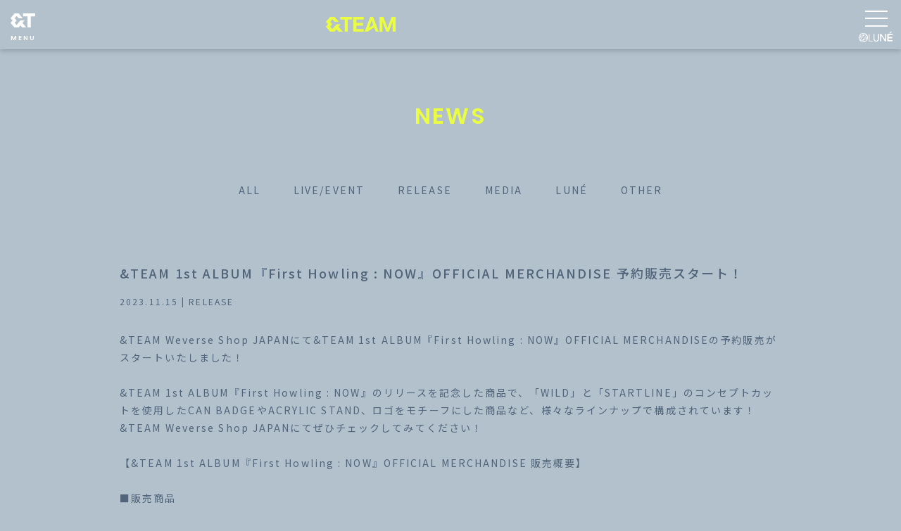

--- FILE ---
content_type: text/html; charset=UTF-8
request_url: https://www.andteam-official.jp/posts/news/dihuoy
body_size: 6928
content:
<!DOCTYPE html>
<html lang="ja">
    <head>
                <meta charset="utf-8">
<meta name="format-detection" content="telephone=no">
<meta http-equiv="X-UA-Compatible" content="IE=edge">
<meta name="viewport" content="width=device-width, user-scalable=no, initial-scale=1, maximum-scale=1">

        <title>
                NEWS
                            |
                        &amp;TEAM OFFICIAL SITE        </title>

        <meta name="Keywords" content="&amp;TEAM,&amp;AUDITION,EJ,FUMA,K,NICHOLAS,YUMA,JO,HARUA,TAKI,MAKI" />
        <meta name="description" content="「&amp;TEAM」のオフィシャルサイトです。" />
        <meta name="author" content="PERFECT">

                        <meta name="twitter:card" content="summary_large_image" />
        <meta property="og:type" content="website" />
        <meta property="og:image" content="https://s3-ap-northeast-1.amazonaws.com/pf-web/fanclubs/150/assets/231/images/ogp.png">
        <meta property="og:url" content="https://www.andteam-official.jp"/>
        <meta property="og:site_name" content="&amp;TEAM OFFICIAL SITE"/>
        <meta property="og:title" content="&amp;TEAM OFFICIAL SITE"/>
        <meta property="og:description" content="「&amp;TEAM」のオフィシャルサイトです。"/>
 
        <link rel="apple-touch-icon" href="https://s3-ap-northeast-1.amazonaws.com/pf-web/fanclubs/150/assets/231/images/apple-touch-icon.png">
        <link rel="apple-touch-icon-precomposed" href="https://s3-ap-northeast-1.amazonaws.com/pf-web/fanclubs/150/assets/231/images/apple-touch-icon.png">
        <meta name="apple-mobile-web-app-title" content="&amp;TEAM OFFICIAL SITE" />

        <!--// favicon //-->
        <link rel="shortcut icon" href="https://s3-ap-northeast-1.amazonaws.com/pf-web/fanclubs/150/assets/231/images/icon.ico" >
        
                <link rel="stylesheet" href="/assets/css/bootstrap.min.css?20260115141539">
<link rel="stylesheet" href="/assets/css/font-awesome.min.css?20260115141539">
<link rel="stylesheet" href="/assets/css/base.css?20260115141539">
    <link rel="stylesheet" href="https://s3-ap-northeast-1.amazonaws.com/pf-web/fanclubs/150/assets/231/css/style.css">
    <link rel="stylesheet" href="https://s3-ap-northeast-1.amazonaws.com/pf-web/fanclubs/150/assets/231/css/dark/info.css?20240214102629">
    <link rel="stylesheet" href="https://s3-ap-northeast-1.amazonaws.com/pf-web/fanclubs/150/assets/231/css/dark/pages.css?20240906110122">
    <link rel="stylesheet" href="https://s3-ap-northeast-1.amazonaws.com/pf-web/fanclubs/150/assets/231/css/dark/post_type-a.css?20250528161852">
    <link rel="stylesheet" href="https://s3-ap-northeast-1.amazonaws.com/pf-web/fanclubs/150/assets/231/css/dark/style.css?20250530145958">
    <link rel="stylesheet" href="https://s3-ap-northeast-1.amazonaws.com/pf-web/fanclubs/150/assets/231/css/color.css?20251013182308">
<link rel="preconnect" href="https://fonts.googleapis.com">
<link rel="preconnect" href="https://fonts.gstatic.com" crossorigin>
<link href="https://fonts.googleapis.com/css2?family=Noto+Sans+JP:wght@400;500&family=Poppins:wght@600;700&display=swap" rel="stylesheet">


                <style>
.post-body-detail .post-content img {
max-width: 100%!important;
}
.word-break {
    overflow-wrap: break-word;
}
</style>

        
<!-- Google tag (gtag.js) -->
<script async src="https://www.googletagmanager.com/gtag/js?id=G-ETENR6Q18W"></script>
<script>
  window.dataLayer = window.dataLayer || [];
  function gtag(){dataLayer.push(arguments);}
  gtag('js', new Date());

  gtag('config', 'G-ETENR6Q18W');
</script>

    </head>

                    <body class="d-flex flex-column bg-main font-base">
                        <svg xmlns="http://www.w3.org/2000/svg" aria-hidden="true" focusable="false" role="img" aria-label="&amp;TEAM" class="d-none">
	<symbol id="logo" viewBox="0 0 1288.98 274.6">
		<polygon class="cls-1" points="268.51 49.25 348.7 49.25 348.7 274.6 403.43 274.6 403.43 49.25 484 49.25 484 0 268.51 0 268.51 49.25"/><polygon class="cls-1" points="508.58 274.6 700.04 274.6 700.04 225.35 563.31 225.35 563.31 161.92 685.54 161.92 685.54 112.67 563.31 112.67 563.31 49.25 699.27 49.25 699.27 49.96 700.04 49.96 700.04 0 508.58 0 508.58 274.6"/><path class="cls-1" d="M818.95,0l-102.56,274.6h54.54l119.85-80.42,31.11,80.42h54.54L873.87,0h-54.92Zm27.46,69.41l28.13,82.71-76.18,52.18,48.05-134.9Z"/><polygon class="cls-1" points="1215.37 0 1139.85 206.33 1064.34 0 991.5 0 991.5 274.6 1046.22 274.6 1046.22 89.1 1116.7 274.6 1163.01 274.6 1234.25 86.37 1234.25 274.6 1288.98 274.6 1288.98 0 1215.37 0"/><polygon class="cls-1" points="274.49 137.3 196.03 137.3 117.98 226.69 79.02 182.43 117.69 137.3 78.85 91.99 119.9 46.4 160.13 91.53 237.49 91.53 159.03 0 80.81 0 0 91.53 39.23 137.3 0 183.07 79.24 274.6 157.31 274.6 195.18 229.96 236.15 274.6 313.83 274.6 234.33 184.15 274.49 137.3"/>
	</symbol>
</svg>

<header class="navbar navbar-expand-custom bg-main fixed-top">

	
        <h1 class="navbar-brand p-2 brand-logo">
        <a href="/" class="text-base">
            <svg width="165" height="35" class="logo" aria-label="&amp;TEAM"><use xlink:href="#logo"></use></svg>
        </a>
    </h1>

    <div id="navbarNavAltMarkup" class="collapse navbar-collapse justify-content-end mx-3">
        <div class="navbar-nav text-left text-base font-accent">
            <div class="nav-item nav-link">
                <span class="jpn_contents"><a href="/posts/news">NEWS</a></span>
                <span class="eng_contents"><a href="/posts/newsen">NEWS</a></span>
            </div>
            <div class="nav-item nav-link"><a href="/pages/profile">PROFILE</a></div>
            <div class="nav-item nav-link">
                <span class="jpn_contents"><a href="/posts/schedule">SCHEDULE</a></span>
                <span class="eng_contents"><a href="/posts/scheduleen">SCHEDULE</a></span>
            </div>
            <div class="nav-item nav-link">
                <span class="jpn_contents"><a href="/posts/discography">DISCOGRAPHY</a></span>
                <span class="eng_contents"><a href="/posts/discographyen">DISCOGRAPHY</a></span>
            </div>
            <div class="nav-item nav-link"><a  href="https://weverse.onelink.me/qt3S/78pyi6rl" target="_blank">STORE<i class="fa fa-external-link fa-fw" aria-hidden="true"></i></a></div>
            <div class="nav-item nav-link" style="padding-top: 1px;"><a  href="/posts/call" style="font-size: 19px;">応援方法</a></div>

        </div>
    </div>


        <a href="/pages/faq" class="d-none d-custom-inline btn btn-sm btn-outline-light ml-auto mr-2">
            <span class="jpn_contents">よくある質問</span>
            <span class="eng_contents">FAQ</span>
        </a>


<!-- OFFICIAL -->
	<div id="official">
        
        <div class="official_btn">
            <div class="ofs_btn"><img src="https://s3-ap-northeast-1.amazonaws.com/pf-web/fanclubs/150/assets/231/images/ofc_logo.svg"></div>
            <div class="ofs_btn2"><img src="https://s3-ap-northeast-1.amazonaws.com/pf-web/fanclubs/150/assets/231/images/close.svg"></div>
            <div class="menu">MENU</div>
        </div>
		<h1><a href="/"><svg width="110" height="23" class="logo_ofs" aria-label="&amp;TEAM"><use xlink:href="#logo"></use></svg></a></h1>
        <nav class="menuarea">
        	<ul class="ofs_menu">
                <li>
                    <span class="jpn_contents"><a href="/posts/news">NEWS</a></span>
                    <span class="eng_contents"><a href="/posts/newsen">NEWS</a></span>
                </li>
                <li><a href="/pages/profile">PROFILE</a></li>
                <li>
                    <span class="jpn_contents"><a href="/posts/schedule">SCHEDULE</a></span>
                    <span class="eng_contents"><a href="/posts/scheduleen">SCHEDULE</a></span>
                </li>
                <li>
                    <span class="jpn_contents"><a href="/posts/discography">DISCOGRAPHY</a></span>
                    <span class="eng_contents"><a href="/posts/discographyen">DISCOGRAPH</a></span>
                </li>
                <li><a  href="https://weverse.onelink.me/qt3S/78pyi6rl" target="_blank">STORE<i class="fa fa-external-link fa-fw" aria-hidden="true"></i></a></li>
                <li><a  href="/posts/call" style="font-size: 19px;">応援方法</a></li>
            </ul>
			<div class="btn_menu">
				<ul>
					<li><a href="/pages/faq">よくある質問</a></li>
				</ul>
			</div>
        </nav>
    </div>
<!-- OFFICIAL -->


<div id="sp-lang" class="langmenu d-inline d-custom-none">
<select class="js-multi-language font-accent">
    <option value="jpn">JPN</option>
    <option value="eng">ENG</option>
</select>
</div>

<div id="pc-lang" class="langmenu d-none d-custom-inline">
<select class="js-multi-language font-accent">
    <option value="jpn">JPN</option>
    <option value="eng">ENG</option>
</select>
</div>


<!-- LUNÉ -->
    <div id="lune">
        <!-- LUNÉ -->
        <div id="lune_nav">
        	<div class="lune_btn">
                <div class="hamburger">
                    <span></span>
                    <span></span>
                    <span></span>
                </div>
            <div class="menu"><img src="https://s3-ap-northeast-1.amazonaws.com/pf-web/fanclubs/150/assets/231/images/sym-lune.svg" alt="&amp;TEAM OFFICIAL FANCLUB LUNÉ MEMBERSHIP"></div>
            </div>
            
            <nav class="menuarea">
            	<div class="menu_inner">
            	<div class="lune_menu">
                    <div class="logo"><img class="w-100" src="https://s3-ap-northeast-1.amazonaws.com/pf-web/fanclubs/150/assets/231/images/sym-name1.svg?20251013180002" alt="&amp;TEAM OFFICIAL FANCLUB LUNÉ MEMBERSHIP"></div>
                    <ul>
                        <li><a href="/posts/from_andteam">FROM &amp;TEAM</a></li>
                        <li><a href="/posts/letter">LETTER</a></li>
                        <li><a href="/posts/lune">LUNÉ</a></li>
                        <li><a href="/posts/movie">MOVIE</a></li>
                        <li><a href="/posts/photo">PHOTO</a></li>
                        <li><a href="/pages/magazine">MAGAZINE</a></li>
                        <li><a href="/posts/ticket">TICKET</a></li>
                    </ul>
                </div>
                <div class="btn_menu">
                    <ul>
                                                <li><a href="https://go.weverse.io/qt3S/k0rkfid8" target="_blank" rel="noopener">会員登録</a></li>
                        <li><a href="/weverse/login">ログイン</a></li>
                                            </ul>
                </div>
                </div>
            </nav>
        </div>
        <!-- LUNÉ -->
    
    </div>
<!-- LUNÉ -->

</header>
                                <div class="container mt-5 mb-auto pt-5">
                                                                <div class="mb-5 pb-5">
                        <h2 class="pb-4 text-center font-accent">NEWS</h2>

        <div class="category-list-type_a">
            <ul class="mb-5 list-inline text-center category-list">
        <li class="list-inline-item category-all">
            <a href="/posts/news">すべて</a>
        </li>
                    <li class="list-inline-item category-liveevent">
                                    <a href="/posts/news?category=LIVE/EVENT">
                        LIVE/EVENT
                    </a>
                            </li>
                    <li class="list-inline-item category-release">
                                    <a href="/posts/news?category=RELEASE">
                        RELEASE
                    </a>
                            </li>
                    <li class="list-inline-item category-media">
                                    <a href="/posts/news?category=MEDIA">
                        MEDIA
                    </a>
                            </li>
                    <li class="list-inline-item category-lune">
                                    <a href="/posts/news?category=LUNÉ">
                        LUNÉ
                    </a>
                            </li>
                    <li class="list-inline-item category-other">
                                    <a href="/posts/news?category=OTHER">
                        OTHER
                    </a>
                            </li>
            </ul>
    </div>

        <div class="post-body-detail post-detail-type_a my-5 pb-5">
            <h4 class="post-title">&amp;TEAM 1st ALBUM『First Howling : NOW』OFFICIAL MERCHANDISE 予約販売スタート！</h4>
        <div class="post-option">
                <span class="post-date"><span class="post-date-year">2023</span><span class="post-date-separator1">.</span><span class="post-date-month">11</span><span class="post-date-separator2">.</span><span class="post-date-day">15</span></span> |             <ul class="d-inline-flex list-inline post-category-list">
                            <li class="list-inline-item post-category-release">
                    RELEASE
                </li>
                    </ul>
            </div>
            <div class="post-lead clearfix"></div>
        <div class="movie mt-2 mb-4"></div>
        <div class="word-break">
                <div class="post-content clearfix"><p>&amp;TEAM Weverse Shop JAPANにて&amp;TEAM 1st ALBUM『First Howling : NOW』OFFICIAL MERCHANDISEの予約販売がスタートいたしました！</p><p><br></p><p>&amp;TEAM 1st ALBUM『First Howling : NOW』のリリースを記念した商品で、「WILD」と「STARTLINE」のコンセプトカットを使用したCAN BADGEやACRYLIC STAND、ロゴをモチーフにした商品など、様々なラインナップで構成されています！</p><p>&amp;TEAM Weverse Shop JAPANにてぜひチェックしてみてください！</p><p><br></p><p>【&amp;TEAM 1st ALBUM『First Howling : NOW』OFFICIAL MERCHANDISE 販売概要】</p><p><br></p><p>■販売商品</p><p>・ PHOTO CARD</p><p>・ PHOTO CARD 10SET</p><p>・ CAN BADGE</p><p>・ PHOTO KEYRING</p><p>・ ACRYLIC STAND(EJ/FUMA/K/NICHOLAS/YUMA/JO/HARUA/TAKI/MAKI)</p><p>・ PHOTO CARD BINDER(WILD/STARTLINE)</p><p>・ TYVEK POUCH</p><p>・ LOGO TAG BROOCH</p><p>・ PHONE TAB &amp; STRAP SET(WILD/STARTLINE)</p><p><br></p><p>■購入数制限</p><p>お一人様1会計につき、各商品3個まで</p><p>※PHOTO CARD、PHOTO CARD 10SET、PHOTO KEYRINGは10個までご購入いただけます。</p><p>※CAN BADGEは18個までご購入いただけます。</p><p>※1会計につき同時にご購入いただける最大購入個数は50個です。</p><p><br></p><p>■予約販売期間</p><p>2023年11月15日(水)12:00～12月4日(月)17:59</p><p>※商品は数に限りがございます。予約販売期間中であっても商品が上限数へ達し次第、販売を終了いたします。</p><p><br></p><p>■商品お届け日</p><p>2024年2月上旬より順次発送予定</p><p>※商品は上記日程より順次発送を予定しておりますが、ご注文状況によってさらにお時間をいただく可能性がございます。誠に恐れ入りますが、あらかじめご了承のうえご注文いただきますようお願い申し上げます。</p><p>※交通事情や天候状況、遠隔地や離島などお届け場所等により若干の遅れが生じる場合がございますので、あらかじめご了承ください。</p><p>※商品の発送は日本国内のみ対応可能です。</p><p><br></p><p>■予約販売サイト</p><p>&amp;TEAM Weverse Shop JAPAN</p><p><a href="https://weverseshop.onelink.me/BZSY/9kc85pat" target="_blank">https://weverseshop.onelink.me/BZSY/9kc85pat</a></p><p><br></p><p>[注意事項]</p><p>※コンビニ支払いの入金期限はご注文お手続き完了日より2日間です。</p><p>※ご注文完了後の商品のキャンセル、返品、お支払い方法の変更、商品の変更(数量も含む)は一切お受けできませんので、あらかじめご了承ください。</p><p>※郵便番号・住所等の誤字脱字が多く見られます。特に、住所は正確にご入力いただき、確認画面にて誤りがないか今一度ご確認ください。ご入力に不備がある場合、ご購入いただけない場合がございますので十分ご注意ください。</p><p><br></p><p>アクセスが集中した場合、画面の遷移に時間がかかることがございます。</p><p>何度もボタンを押下することによるご注文の重複が増加しておりますため、決済画面では以下の操作にご注意くださいますようお願いいたします。</p><p><br></p><p>【決済画面での注意事項】</p><p>・お支払いボタンは1回のみ押下してください。</p><p>・お支払いボタンの押下後は、戻るボタンは押下しないでください。</p><p>・決済画面でエラーが表示された際、再度ご注文いただく前にWeverse Shopの注文履歴をご確認ください。</p><p>・注文履歴がない場合のみ改めてご注文ください。</p><p><br></p><p>＜Weverse Shop JAPAN お問い合わせ窓口＞</p><p>★&amp;TEAM Weverse Shop JAPAN カスタマーセンター</p><p>お問い合わせフォーム：<a href="https://www.weverseshop.io/ja/help" target="_blank">https://www.weverseshop.io/ja/help</a></p><p>営業時間：10:00～17:00（土日祝日、年末年始を除く）</p><p>※お問い合わせ状況や内容によっては回答までにお時間をいただく場合がございます。</p></div>

                    
    <div class="mt-3" style="line-height:0px; height:20px;">
                        <div style="float:left;">
            <script>window.twttr = (function(d, s, id) {
              var js, fjs = d.getElementsByTagName(s)[0],
                t = window.twttr || {};
              if (d.getElementById(id)) return t;
              js = d.createElement(s);
              js.id = id;
              js.src = "https://platform.twitter.com/widgets.js";
              fjs.parentNode.insertBefore(js, fjs);

              t._e = [];
              t.ready = function(f) {
                t._e.push(f);
              };

              return t;
            }(document, "script", "twitter-wjs"));</script>
            <a class="twitter-share-button" href="https://twitter.com/intent/tweet?text=&amp;TEAM 1st ALBUM『First Howling : NOW』OFFICIAL MERCHANDISE 予約販売スタート！">Tweet</a>
        </div>

                        <div style="float:left; margin-left:10px;">
            <div id="fb-root"></div>
            <script>(function(d, s, id) {
            var js, fjs = d.getElementsByTagName(s)[0];
            if (d.getElementById(id)) return;
            js = d.createElement(s); js.id = id;
            js.src = "https://connect.facebook.net/ja_JP/sdk.js#xfbml=1&version=v3.0";
            fjs.parentNode.insertBefore(js, fjs);
            }(document, 'script', 'facebook-jssdk'));</script>
            <div class="fb-share-button" data-href="https://www.andteam-official.jp/posts/news/dihuoy" data-layout="button" data-size="small"><a target="_blank" href="https://www.facebook.com/sharer/sharer.php?u=https%3A%2F%2Fdevelopers.facebook.com%2Fdocs%2Fplugins%2F&amp;src=sdkpreparse" class="fb-xfbml-parse-ignore">シェア</a></div>
        </div>

                        <div style="float:left; margin-left:10px;">
            <div class="line-it-button" data-lang="ja" data-type="share-a" data-ver="3" data-url="https://www.andteam-official.jp/posts/news/dihuoy" data-color="default" data-size="small" data-count="false" style="display: none;"></div>
            <script src="https://www.line-website.com/social-plugins/js/thirdparty/loader.min.js" async="async" defer="defer"></script>
        </div>

        <div style="clear:both"></div>
    </div>
            </div>
    </div>

            <a href="/posts/news"
        class="btn btn-main btn-lg btn-block mb-5">
        一覧へ戻る
    </a>
                </div>
            </div>
        
                        <footer>
<div class="container">
    
	<ul class="jpn_contents">
		<li><a href="/pages/sitepolicy">サイトポリシー</a></li>
		<li><a href="/pages/privacypolicy">プライバシーポリシー</a></li>
	</ul>
    
  	<ul class="eng_contents">
		<li><a href="/pages/sitepolicy">Site Policy</a></li>
		<li><a href="/pages/privacypolicy">Privacy Policy</a></li>
	</ul>
    
	<div class="copy">© YX LABELS. All Rights Reserved.<br>Powered by ROM SHARING</div>
    
</div>
</footer>
                    <script src="/assets/js/jquery-3.4.1.min.js"></script>
<script src="/assets/js/popper.min.js?20260115141539"></script>
<script src="/assets/js/bootstrap.min.js?20260115141539"></script>
<script id="baseJS" src="/assets/js/base.js?20260115141539" data-postal-code-url="https://s3-ap-northeast-1.amazonaws.com/pf-public-prod/postal-code/"></script>
<script>
var fc = fc || {
    theme: {
        assetUrl: "https://s3-ap-northeast-1.amazonaws.com/pf-web/fanclubs/150/assets/231/"
    },
    user: {
        profiles: {},
        plan: { code: "" },
        memberNumber: ""
    }
};
</script>
<script src="https://s3-ap-northeast-1.amazonaws.com/pf-web/fanclubs/150/assets/231/js/main.js?20240418100003"></script>
<script>
if ($('#ageVerification').length) {
    $(function(){
        $('.js-next-button').on('click', function() {
            var checkprop = $('#ageVerification').prop('checked');
            if (checkprop) {
                $('#ageVerification').removeClass('is-invalid');
            } else {
                $('#ageVerification').addClass('is-invalid');
                return false;
            }
        });
        $('input').keypress(function(e) {
            if (e.which === 13) {
                $('.js-next-button').click();
                return false;
            }
        })
    });
}
</script>
                <script>
$(function () {
    const substr = ["すべて"];
  const newstr = ["ALL"];
  document.querySelectorAll('ul.category-list a ,ul.category-list span').forEach((p, index) => {
    Array.from(p.childNodes).filter(node => node.nodeType === Node.TEXT_NODE).forEach(text => {
      let value = text.nodeValue;
      for (let i = 0; i < substr.length; i++) {
        value = value.replace(new RegExp(substr[i], 'g'), newstr[i]);
      }
      text.nodeValue = value;
    });
  });
});
</script>

                <script src="https://s3-ap-northeast-1.amazonaws.com/pf-web/fanclubs/150/assets/231/js/andteam-multi-language.js?v1"></script>
    </body>
</html>

--- FILE ---
content_type: text/css
request_url: https://s3-ap-northeast-1.amazonaws.com/pf-web/fanclubs/150/assets/231/css/dark/pages.css?20240906110122
body_size: 4124
content:
/*---------------------------------------------
  PROFILE/BIOGRAPHY
---------------------------------------------*/


/**** biography ****/

#profile .biography {
	margin-bottom:128px;
}

#profile .biography dl {
	overflow:hidden;
	clear:both;
}


@media screen and (max-width: 767px) {

#profile .biography dt {
	margin-bottom:32px;
}

}



/**** profile ****/

#profile .profile li {
	margin-bottom:64px;
}

#profile .profile dl {
	overflow:hidden;
	clear:both;
}

@media screen and (max-width: 767px) {

#profile .profile dt {
	margin:0 auto 32px;
	max-width:450px;
}

#profile .profile dd .name {
	font-size:16px;
	margin-bottom:32px;
}

#profile .profile dd .name .font-accent {
	font-size:42px;
	display:block;
	line-height:1;
	margin-bottom:8px;
}

}


/*------------------
  TYPE-A
------------------*/

#profile.profile-a .main {
	margin-bottom:64px;
}

/**** biography ****/

#profile.profile-a .biography dl {
	position:relative;
}

@media screen and (min-width: 768px) {

#profile.profile-a .biography dt {
	position:absolute;
	top:50%;
	left:0;
	transform:translateY(-50%);
	width:48%;
}

#profile.profile-a .biography dd {
	width:48%;
	float:right;
}

}


/**** profile ****/

@media screen and (min-width: 768px) {
	
#profile.profile-a .profile dt {
	width:35%;
}

#profile.profile-a .profile dd {
	width:60%;
}

#profile.profile-a .profile li:nth-child(odd) dt, #profile.profile-a .profile li:nth-child(even) dd {
	float:left;
}

#profile.profile-a .profile li:nth-child(even) dt, #profile.profile-a .profile li:nth-child(odd) dd {
	float:right;
}

#profile.profile-a .profile dd .name {
	font-size:20px;
	margin-bottom:32px;
}

#profile.profile-a .profile dd .name .font-accent {
	font-size:56px;
	display:block;
	line-height:1;
	margin-bottom:16px;
}

#profile.profile-a .profile li:nth-child(odd) .name {
	text-align:right;
}

#profile.profile-a .profile li:nth-child(even) .name {
	text-align:left;
}

}


/*------------------
  TYPE-B
------------------*/

/**** biography ****/

#profile.profile-b .biography dt {
	width:50%;
	margin: 32px auto;
}


@media screen and (max-width: 767px) {

#profile.profile-b .biography dt {
	width:80%;
}

}


/**** profile ****/

@media screen and (min-width: 768px) {
	
#profile.profile-b .profile dt {
	width:35%;
	float: left;
}

#profile.profile-b .profile dd {
	width:60%;
	float: right;
}

#profile.profile-b .profile dd .name {
	font-size:20px;
	margin-bottom:32px;
}

#profile.profile-b .profile dd .name .font-accent {
	font-size:56px;
	display:block;
	line-height:1;
	margin-bottom:16px;
}

}


/*------------------
  TYPE-C
------------------*/

/**** biography ****/

#profile.profile-c .biography dt {
	width:50%;
	margin: 32px auto;
}

#profile.profile-c .profile dd .name .font-accent {
	font-size:40px;
	display:block;
	line-height:1;
}

@media screen and (max-width: 767px) {

#profile.profile-c .biography dt {
	width:80%;
}

}

/**** profile ****/


@media screen and (max-width: 1080px){
#profile.profile-c .profile dd .name .font-accent {
	font-size:29px;
	display:block;
	line-height:1;
}
}

@media screen and (min-width: 768px) {
	
#profile.profile-c .profile ul {
	overflow: hidden;
	clear: both;
}
	
#profile.profile-c .profile li {
	width: 47.5%;
	float: left;
}

#profile.profile-c .profile li:nth-child(2n+1) {
    margin-right: 5%;
}
	
#profile.profile-c .profile dt {
	width:45%;
	float: left;
}

#profile.profile-c .profile dd {
	width:50%;
	float: right;
}

#profile.profile-c .profile dd .name {
	font-size:20px;
	margin-bottom:16px;
}

}


.join-btn li a{
width:auto;
border: 1px solid #fff;
    display: block;
    text-align: center;
    padding: 20px 0px;
    font-size: 1.2rem;
    color: #fff;
}

.join-btn li a:hover{
background:#fff;
color:#000;
}
@media screen and (max-width: 767px) {
.join-btn li a{
background:#fff;
color:#000;
font-size:1rem;
}
}

--- FILE ---
content_type: text/css
request_url: https://s3-ap-northeast-1.amazonaws.com/pf-web/fanclubs/150/assets/231/css/dark/post_type-a.css?20250528161852
body_size: 24293
content:
/*----------------------------------------------------------
  初期設定
----------------------------------------------------------*/

/*------------------------
  CATEGORY
------------------------*/

/***** link color *****/

.category-list a {
	color:#eceff1;
}


/*------------------------
  POST ITEM LIST
------------------------*/

/***** link color *****/

.post-item a {
	color:#eceff1;
}


/***** post option *****/

.post-item .post-option, .post-item .post-date, .post-item .post-category-list {
	color:#9E9E9E;
}


/*------------------------
  POST DETAIL
------------------------*/

/***** post option *****/

.post-body-detail .post-option, .post-body-detail .post-date, .post-body-detail .post-category-list {
	color:#9E9E9E;
	font-size: 12px;
}

/*----------------------------------------------------------
  画像保存禁止
----------------------------------------------------------*/

.image-guard img {
	pointer-events: none;
	-webkit-touch-callout: none;
	-webkit-user-select: none;
	-moz-touch-callout: none;
	-moz-user-select: none;
	touch-callout: none;
	user-select: none;
}



/*----------------------------------------------------------
  CATEGORY
----------------------------------------------------------*/

.category-list a {
	text-decoration:none;
}

/*------------------------
  TYPE-A
------------------------*/

.category-list-type_a span {
	color:#eceff1;
	border: solid 1px #eceff1;
	padding: 5px 1.5em;
	margin: 5px 1em;
	border-radius: 3rem;
}

.category-list-type_a a {
	margin: 5px 1.5em;
	-webkit-transition:.3s ease;
	transition:.3s ease;
}

.category-list-type_a a:hover {
	opacity:0.8;
	text-decoration:none !important;
}

.category-list-type_a li.list-inline-item {
	margin: 0 0 1em !important;
}



@media screen and (max-width: 767px) {
	
.category-list-type_a ul {
	overflow:hidden;
	clear:both;
}
	
.category-list-type_a li.list-inline-item {
	width:33.3%;
	float:left;
	text-align:center;
	background:#424242;
	border:solid 1px #212121;
	padding: 5px 0;
	margin: 0 !important;
	font-size: 14px;
}
	
.category-list-type_a li a {
	color:#9E9E9E;
	margin: 0 auto;
}

.category-list-type_a li span {
	color:#E0E0E0;
	background: none;
	padding: 0;
	margin: 0;
	border-radius: none;
	border: none;
}

}

@media screen and (max-width: 575px) {
	
.category-list-type_a li.list-inline-item {
	font-size: 3vw;
}
}


/*------------------------
  TYPE-B
------------------------*/

.category-list-type_b span {
	color:#BDBDBD;
	background: #616161;
	padding: 5px 1.5em;
	border-radius: 3rem;
}

.category-list-type_b a {
	color:#757575;
	background: #424242;
	padding: 5px 1.5em;
	border-radius: 3rem;
	text-decoration:none;
	-webkit-transition:.3s ease;
	transition:.3s ease;
}

.category-list-type_b a:hover {
	color:#BDBDBD;
	background: #616161;
}

.category-list-type_b a:hover {
	text-decoration:none !important;
}

.category-list-type_b li.list-inline-item {
	margin: 0 0.5em 1.5em !important;
}



@media screen and (max-width: 767px) {
	
.category-list-type_b ul {
	overflow:hidden;
	clear:both;
}
	
.category-list-type_b li.list-inline-item {
	width:33.3%;
	float:left;
	text-align:center;
	background:#424242;
	border:solid 1px #212121;
	padding: 5px 0;
	margin: 0 !important;
	font-size: 14px;
}
	
.category-list-type_b li a {
	color:#9E9E9E;
	margin: 0 auto;
	background: none;
}
	
.category-list-type_b li a:hover {
opacity: 0.8;
background: none;
}

.category-list-type_b li span {
	color:#E0E0E0;
	background: none;
	padding: 0;
	margin: 0;
	border-radius: none;
	border: none;
}

}

@media screen and (max-width: 575px) {
	
.category-list-type_b li.list-inline-item {
	font-size: 3vw;
}
}



/*------------------------
  TYPE-C
------------------------*/

.category-list-type_c li {
	margin:0 1.5em .5em !important;
}

.category-list-type_c li span {
	color: #9E9E9E;
	padding-bottom: 2px;
	position:relative;
}

.category-list-type_c li span::after {
	content: '';
	position: absolute;
	bottom: 0;
	left: 0;
	width: 100%;
	height: 2px;
	background-color: #9E9E9E;
	-webkit-transition: all .3s ease;
	transition: all .3s ease;
}

.category-list-type_c li a {
	position:relative;
	display:inline-block;
	-webkit-transition:.3s ease;
	transition:.3s ease;
}

.category-list-type_c li a:hover {
	color: #9E9E9E;
}

.category-list-type_c li a::after {
	content: '';
	position: absolute;
	bottom: 0;
	left: 0;
	width: 100%;
	height: 2px;
	-webkit-transform: scaleX(0);
	-ms-transform: scaleX(0);
	transform: scaleX(0);
	background-color: #9E9E9E;
	-webkit-transition: all .3s ease;
	transition: all .3s ease;
}

.category-list-type_c li a:hover::after {
	-webkit-transform: scaleX(1);
	-ms-transform: scaleX(1);
	transform: scaleX(1);
}


@media screen and (max-width: 767px) {
	
.category-list-type_c ul {
	overflow:hidden;
	clear:both;
}
	
.category-list-type_c li.list-inline-item {
	width:33.3%;
	float:left;
	text-align:center;
	background:#424242;
	border:solid 1px #212121;
	padding: 5px 0;
	margin: 0 !important;
	font-size: 14px;
}
	
.category-list-type_c li a {
	color:#9E9E9E;
	margin: 0 auto;
	padding-bottom: 0;
}

.category-list-type_c li span {
	color:#E0E0E0;
	background: none;
	padding: 0;
	margin: 0;
	border-radius: none;
	border: none;
}

.category-list-type_c li span::after, .category-list-type_c li a::after {
display: none;
}

}

@media screen and (max-width: 575px) {
	
.category-list-type_c li.list-inline-item {
	font-size: 3vw;
}
}




/*----------------------------------------------------------
  POST ITEM
----------------------------------------------------------*/

.post-item a {
	display:block;
	text-decoration:none;
	-webkit-transition:.3s ease;
	transition:.3s ease;
}

.post-item .post-eyecatch {
	height:0;
	overflow: hidden;
    position: relative;
	border-radius: 3px !important;
	box-shadow: 0 3px 6px rgba(0,0,0,0.16);
}

/***** 天地左右真中 *****/
.post-item .post-eyecatch img {
    width: 100%;
    position: absolute;
    top: 50%;
    left: 50%;
    -webkit-transform: translate(-50%, -50%);
    transform: translate(-50%, -50%);
    object-fit: cover;
    object-position: top;
    max-width: none;
    max-height: none;
    min-width: 100%;
    min-height: 100%;
}

/***** 上揃え *****/
/*.post-item .post-eyecatch img {
    width: 100%;
    position: absolute;
    top: 0;
    left: 50%;
    -webkit-transform: translate(-50%, 0);
    transform: translate(-50%, 0);
    object-fit: cover;
    object-position: top;
    max-width: none;
    max-height: none;
    min-width: 100%;
    min-height: 100%;
}*/


.post-item .date-category-separator {
display: none;
}

.post-item .post-category-list {
margin-left: 1em;
}





/*---------------------------------------------
  POST ITEM TYPE-A
---------------------------------------------*/

/*------------------------
  TYPE-A1
------------------------*/

.post-item-type_a1 {
	border-bottom:solid 1px #424242;
}

.post-item-type_a1 a {
	-webkit-transition: all .3s ease;
	transition: all .3s ease;
}

.post-item-type_a1 a:hover {
	opacity:0.8;
}

.post-item-type_a1 .post-body {
	padding:32px 0px !important;
}

.post-item-type_a1 .post-title {
	font-size: 16px;
	line-height:1.5;
}

.post-item-type_a1 .post-option {
	padding-bottom:0px !important;
}

.post-item-type_a1 .post-option ul {
	margin-bottom:0;
}

.post-item-type_a1 .post-lead {
	margin-top:16px;
}

@media screen and (max-width:750px){

/*文字数制限*/
/*.post-item-type_a1 .post-lead {
  white-space: nowrap;
  text-overflow: ellipsis;
  overflow: hidden;
}*/

}

/*------------------------
  TYPE-A2
------------------------*/

.post-item-type_a2 {
	background:#222222;
	margin-bottom:20px;
	-webkit-transition: all .3s ease;
	transition: all .3s ease;
}
.post-item-type_a2:hover {
background:#111111;
}
.post-item-type_a2 a {
	-webkit-transition: all .3s ease;
	transition: all .3s ease;
}


.post-item-type_a2 .post-body {
	padding:40px !important;
}

.post-item-type_a2 .post-title {
	font-size: 1.2rem;
	line-height:1.5;
}

.post-item-type_a2 .post-option {
	font-size:90%;
	color:#999;
}

.post-item-type_a2 .post-option ul {
	margin-bottom:0;
}

@media screen and (max-width:750px){

.post-item-type_a2 .post-body {
	padding:30px 15px !important;
}

.post-item-type_a2 .post-title {
	font-size: 1rem;
}

.post-item-type_a2 .post-lead {
	font-size: 95%;
}

}


/*---------------------------------------------
  POST ITEM TYPE-B
---------------------------------------------*/

/*------------------------
  TYPE-B1
------------------------*/

.post-item-type_b1 {
	margin-bottom:64px;
}

.post-item-type_b1 a:hover {
	opacity:0.8;
}

.post-item-type_b1 .d-md-flex {
	padding:0 !important;
}

.post-item-type_b1 .post-eyecatch {
    width: 30%;
    padding-top: 16.9%;
}

.post-item-type_b1 .post-body {
    width: 70% !important;
	padding:0 0 0 24px !important;
}

.post-item-type_b1 .post-title {
	font-size: 16px;
	line-height:1.5;
}

.post-item-type_b1 .post-option {
	padding-bottom:16px !important;
}

.post-item-type_b1 .post-option ul {
	margin-bottom:0;
}


@media screen and (max-width:767px){

.post-item-type_b1 .post-eyecatch {
    width: 100%;
	height:auto;
    padding-top: 56.25%;
	margin-bottom:16px;
}

.post-item-type_b1 .post-body {
    width: auto !important;
	padding:0 0 0 0 !important;
}

}

/*------------------------
  TYPE-B2
------------------------*/

.post-item-type_b2 {
	margin-bottom:20px;
    background: #222222;
}

.post-item-type_b2 a:hover {
	opacity:0.8;
}

.post-item-type_b2 .d-md-flex {
	/*padding:0 !important;*/
}

.post-item-type_b2 .post-eyecatch {
    width: 20%;
    padding-top: 20%;
}

.post-item-type_b2 .post-body {
    width: 70% !important;
	padding:0 0 0 24px !important;
}

.post-item-type_b2 .post-title {
	font-size: 16px;
	line-height:1.5;
}

.post-item-type_b2 .post-option {
	padding-bottom:16px !important;
}

.post-item-type_b2 .post-option ul {
	margin-bottom:0;
}


@media screen and (max-width:767px){

.post-item-type_b2 .post-eyecatch {
    width: 20%;
	height:auto;
    padding-top: 20%;
	margin-bottom:16px;
}

.post-item-type_b2 .d-md-flex{
display:flex !important;
}
}



/*---------------------------------------------
  POST ITEM TYPE-C
---------------------------------------------*/

/*------------------------
  TYPE-C1
------------------------*/

.post-item-type_c1 a:hover {
	opacity:0.8;
}

.post-item-type_c1 .post-eyecatch {
	padding-top: 56.25%;
	width:100%;
}

.post-item-type_c1 .post-title {
margin: 16px 0 8px !important;
}

.post-item-type_c1 .post-date {
margin-bottom: 0;
}

.post-item-type_c1 .post-date, .post-item-type_c1 .post-category-list {
display: inline-block;
}

/*------------------------
  TYPE-C2
------------------------*/
.post-item-type_c2{
background: #222;
    padding: 15px;
}
.post-item-type_c2 a:hover {
	opacity:0.8;
}

.post-item-type_c2 .post-eyecatch {
	padding-top: 56.25%;
	width:100%;
border-radius: 0px !important;
}

.post-item-type_c2 .post-title {
margin: 16px 0 8px !important;
}

.post-item-type_c2 .post-date {
margin-bottom: 0;
}

.post-item-type_c2 .post-date, .post-item-type_c2 .post-category-list {
display: inline-block;
}




/*------------------------
  TYPE-C3
------------------------*/

.post-item-type_c3_row {
	margin:0;
}

.post-item-type_c3_row .col-6, .post-item-type_c3_row .col-md-3 {
	padding:0;
}

.post-item-type_c3 .p-3 {
	padding:0 !important;
}

.post-item-type_c3 .post-title {
	font-size:14px;
	line-height:1.8 !important;
	margin-bottom:1.5em;
}

.post-item-type_c3 .post-option {
	padding:0 !important;
	color:#fff;
}

.post-item-type_c3 .post-option span {
	display:block;
}

.post-item-type_c3 .post-option .date-category-separator {
	display:none;
}

.post-item-type_c3 .post-option ul.post-category-list {
	display:block !important;
	color:#fff;
	margin-left: 0;
}

.post-item-type_c3 .post-option ul.post-category-list li {
	border:solid 1px #fff;
	border-radius:3rem;
	padding:0px 1em;
}

.post-item-type_c3 .post-lead p {
	margin-bottom:0;
}

.post-item-type_c3 {
	position:relative;
}

.post-item-type_c3 a {
	color:#fff;
	-webkit-transition: all .3s ease;
	transition: all .3s ease;
}

.post-item-type_c3 .post-eyecatch {
	overflow: hidden;
	position: relative;
	width:100%;
	padding-top: 100%;
	border-radius:0 !important;
	box-shadow:none;
}

.post-item-type_c3 .post-eyecatch::before {
    content:"";
    display: block;
    height: 100%;
    position: absolute;
    top: 0;
    left: 0;
    width: 100%;
    z-index: 1;
    background-color: rgba(0, 0, 0, 0);
	-webkit-transition: all .3s ease;
	transition: all .3s ease;
}

.post-item-type_c3:hover .post-eyecatch::before {
    background-color: rgba(0, 0, 0, .6);
}

.post-item-type_c3 .post-body {
    width: 100% !important;
	padding:0px 10px !important;
	margin:0 !important;
	position:absolute;
	color:#fff;
	text-align:center;
    top: 50%;
    left: 50%;
    -webkit-transform: translate(-50%, -50%);
    transform: translate(-50%, -50%);
	z-index:999;
	-webkit-transition: all .3s ease;
	transition: all .3s ease;
	display:none;
}

.post-item-type_c3:hover .post-body {
	display:block;
}

.post-item-type_c3 .post-title, .post-item-type_c3 .post-option span, .post-item-type_c3 .post-option ul.post-category-list {
	margin-bottom:1.5em;
}

.post-item-type_c3 .post-option ul.post-category-list li {
	border:solid 1px #fff;
}


@media screen and (max-width:767px){

.post-item-type_c3 .post-body, .post-item-type_c3:hover .post-body {
	display:none !important;
}

/*.post-item-type_c3 .post-eyecatch {
    width: 35%;
    padding-top: 35%;
	margin-bottom:16px;
}

.post-item-type_c3 .d-md-flex {
	display: -ms-flexbox !important;
	display: flex !important;
}

.post-item-type_c3 .post-body {
    width: 65% !important;
	padding:0 0 0 .8rem !important;
}


.post-item-type_c3 .post-title, .post-item-type_c3 .post-option span, .post-item-type_c3 .post-option ul.post-category-list {
	margin-bottom:0.5em !important;
}

.post-item-type_c3 .post-option ul.post-category-list li {
	border:solid 1px #9E9E9E;
	font-size:12px;
}*/

}



/*---------------------------------------------
  POST ITEM TYPE-D
---------------------------------------------*/

/*------------------------
  TYPE-D1
------------------------*/

.post-item-type_d1 a:hover {
	opacity:0.8;
}

.post-item-type_d1 .post-eyecatch {
	width:100%;
	padding-top: 66.67%;
}

.post-item-type_d1 .post-title {
margin: 16px 0 8px !important;
}

.post-item-type_d1 .post-date {
margin-bottom: 0;
}



/*------------------------
  TYPE-D2
------------------------*/

.post-item-type_d2 a:hover {
	opacity:0.8;
}

.post-item-type_d2 .post-eyecatch {
	width:100%;
}
.post-item-type_d2 .post-eyecatch img {
	width:100%;
    max-width: inherit;
    max-height: inherit;
    min-width: inherit;
    min-height: inherit;
}

.post-item-type_d2 .post-title {
margin: 16px 0 8px !important;
}

.post-item-type_d2 .post-date {
margin-bottom: 0;
}



/*---------------------------------------------
  POST DETAIL
---------------------------------------------*/

.post-body-detail .post-title {
	font-size: 18px;
	line-height:1.5;
	margin-bottom:16px;
}

.post-body-detail .post-option {
	margin-bottom:32px;
}

.post-body-detail .post-option ul {
	margin-bottom:0;
}

.post-body-detail .post-lead {
	margin-bottom:16px;
}


/*------------------------
  image
------------------------*/

.post-body-detail .post-lead img, .post-body-detail .post-content img {
	width: auto !important;
	max-width: 80% !important;
	margin:0px auto;
	display:block;
}

@media screen and (max-width: 767px) {

.post-body-detail .post-lead img, .post-body-detail .post-content img {
	max-width: 100% !important;
}

}


/***** small *****/

.post-body-detail.image-small .post-lead img, .post-body-detail.image-small .post-content img {
	width: auto !important;
	max-width: 450px !important;
	margin:0;
}

@media screen and (max-width: 767px) {

.post-body-detail.image-small .post-lead img, .post-body-detail.image-small .post-content img {
	max-width: 100% !important;
}

}





/*------------------------
  DISCOGRAPHY
------------------------*/

.post-body-detail .discography {
overflow: hidden;
clear: both;
}


@media screen and (min-width: 768px) {

.post-body-detail .discography dt {
float: left;
width: 45%;
}

.post-body-detail .discography dd {
float: right;
width: 50%;
}

}

@media screen and (max-width: 767px) {

.post-body-detail .discography dt {
max-width: 450px;
margin: 0 auto 32px;
}

}


.post-body-detail .discography dd .post-lead {
margin:16px 0;
}



/*------------------------
  MOVIE
------------------------*/

.post-body-detail .movie {
	margin:64px auto 0;
	width:80%;
}


@media screen and (max-width: 767px) {

.post-body-detail .movie {
	width:100%;
}

}


.post-body-detail .movie .iframe {
	position: relative;
	padding-bottom: 56.25%;
	height: 0;
	overflow: hidden;
}

.post-body-detail .movie .iframe iframe {
	position: absolute;
	top: 0;
	left: 0;
	width: 100%;
	height: 100%;
}


/*------------------------
  MOVIE(縦)
------------------------*/
.post-body-detail .movie-vertical {
margin:64px auto 0;
width: calc(80vh / 1.7778);
}

@media screen and (max-width: 767px) {

.post-body-detail .movie-vertical {
width:100%;
height:auto;
}

}

.post-body-detail .movie-vertical iframe {
width:100%;
height:80vh;
aspect-ratio: 9/16;
}

/*------------------------
  AUDIO
------------------------*/

.post-body-detail .audio {
	margin:64px auto 0;
}


@media screen and (max-width: 767px) {

.post-body-detail .audio #player_0, .post-detail-type_b .audio #eviry-deck_1, .post-body-detail .audio .miovip-controlpanel  {
	width:100% !important;
}

}




/*------------------------
  GALLERY-B
------------------------*/

.post-body-detail .gallery {
	margin:64px auto;
}

.post-body-detail .gallery ul {
	overflow:hidden;
	clear:both;
}

.post-body-detail .gallery li {
	width:25%;
	padding-top:25%;
	float:left;
	position:relative;
	overflow:hidden;
	-webkit-transition: all .3s ease;
	transition: all .3s ease;
	display:none;
	cursor:pointer;
}

.post-body-detail #lune-photo.gallery li {
	width:31.3%;
	padding-top:31.3%;
margin:1%
}

.post-body-detail .gallery li:hover {
	opacity:0.8;
}

.post-body-detail .gallery li img {
	width: 100%;
    position: absolute;
    top: 0;
    left: 50%;
    -webkit-transform: translate(-50%, 0);
    transform: translate(-50%, 0);
    object-fit: cover;
    object-position: top;
    max-width: none;
    max-height: none;
    min-width: 100%;
    min-height: 100%;
}



@media screen and (max-width: 767px) {

.post-body-detail .gallery li {
	width:33.3%;
	padding-top:33.3%;
	float:left;
	position:relative;
	overflow:hidden;
	-webkit-transition: all .3s ease;
	transition: all .3s ease;
}


.post-body-detail #lune-photo.gallery li {
	width:48%;
	padding-top:48%;
}

.lg-actions {
	display:none;
}

}


.lg-backdrop, .lg-outer {
	z-index:9999 !important;
}

.lg-inner .lg-item .lg-img-wrap img {
	-webkit-touch-callout: none;
	-webkit-user-select: none;
	-moz-touch-callout: none;
	-moz-user-select: none;
	touch-callout: none;
	user-select: none;
}


/*------------------------
  DOWNLOAD
------------------------*/

.post-body-detail .download dl {
overflow: hidden;
clear: both;
}

.post-body-detail .download dd ul {
list-style: none;
padding-left: 0;
}


@media screen and (min-width: 768px) {

.post-body-detail .download dt {
float: left;
width: 60%;
}

.post-body-detail .download dd {
float: right;
width: 35%;
}

}

.post-body-detail .download dd li {
margin-bottom:16px;
}

.post-body-detail .download dd li a {
width: 100%;
text-align: left;
padding: 12px 1.5em;
}

.post-body-detail .download dd li a i {
margin-right: 0.5em;
}


@media screen and (max-width: 767px) {

.post-body-detail .download dt {
margin-bottom: 32px;
}

}

/*--------------------------------------------------
SCHEDULE
--------------------------------------------------*/
.schedule-main .d-md-block{display: none !important;}

.schedule-main .d-md-none{
display:block !important;
}

.schedule-header .nav .prev a,
.schedule-header .nav .next a {
	color:#fff;
}

.schedule-title-link:hover{
	opacity: 0.8;
	transition: .3s ease;
}
.schedule-title-text{
	color:#fff;
	font-weight:500;
}

/*--------------------------------------------------
not MEMBERSHIP
--------------------------------------------------*/
.join-btn a{
border: 1px solid #fff;
    display: block;
    width: 300px;
    margin: 0 auto;
    text-align: center;
    padding: 10px 0px;
    font-size: 1.2rem;
    color: #fff;
}
.join-btn a:hover{
background:#fff;
color:#000;
}
@media screen and (max-width: 767px) {
.join-btn a{
background:#fff;
color:#000;
font-size:1rem;
}
}

/*--------------------------------------------------
 DISCOGRAPHY
--------------------------------------------------*/
#post-discography .post-item-type_b1 .post-eyecatch {
    width: 30%;
    padding-top: 30%;
}
#post-discography .post-item-type_b1 .post-option {
    padding-bottom: 0;
}

@media screen and (max-width: 767px){
	#post-discography .post-item-type_b1 .post-eyecatch {
    width: 70%;
    max-width: 500px;
	height:auto;
    padding-top: 70%;
	margin:0 auto 16px;
}
}

.bnr_call {
	max-width: 300px;
	width: 100%;
	margin: 0 auto;
}
.bnr_call img{
	width: 100%;
}
.bnr_call a:hover{
	opacity: 0.8;
	transition: .3s ease;
}

/***** DETAIL *****/
#article-discography .post-body-detail .post-option {
    margin-bottom: 0.5em;
}

#article-discography .jacket {
	margin-bottom: 2rem;
}

#article-discography .jacket ul {
	display: flex;
	flex-wrap: nowrap;
	justify-content: center;
}

#article-discography .jacket ul li {
	max-width: 500px;
	margin: 0px 0.5%;
}
#article-discography .jk_count {
	display: none;
}

@media screen and (max-width: 767px){
#article-discography .jacket ul {
	flex-wrap: wrap;
	justify-content: space-evenly;
}

#article-discography .jacket ul li {
	width: 60%;
}
#article-discography .jacket ul.jk_2 li {
	width: 45%;
}
#article-discography .jacket ul.jk_3 li,
#article-discography .jacket ul.jk_5 li,
#article-discography .jacket ul.jk_6 li {
	width: 29%;
	margin: 1% auto;
}
#article-discography .jacket ul.jk_4 li {
	width: 45%;
	margin: 1% auto;
}
}

/*--------------------------------------------------
 CALL
--------------------------------------------------*/
#post-call .post-item-type_b1 .post-title{
    margin-bottom: 2em;
}

#post-call .post-item-type_b1 .post-eyecatch {
    width: 30%;
    padding-top: 30%;
}

#post-call .link-list ul {
    display: flex;
    flex-wrap: wrap;
    justify-content: space-between;
}
#post-call .link-list ul li {
    flex-basis: 49%;
    margin-bottom: 1em;
}

@media screen and (max-width: 767px){
#post-call .post-item-type_b1 .post-title{
    margin-bottom: 1.5em;
}
#post-call .post-item-type_b1 .post-eyecatch {
    width: 70%;
    max-width: 500px;
	height:auto;
    padding-top: 70%;
	margin:0 auto 16px;
}
#post-call .link-list ul li {
    flex-basis: 100%;
}
#post-call .post-item-type_b1 .btn-main{
    color: #222;
}

}

--- FILE ---
content_type: text/css
request_url: https://s3-ap-northeast-1.amazonaws.com/pf-web/fanclubs/150/assets/231/css/color.css?20251013182308
body_size: 8638
content:
/*------------------
 site color change #B2C1CC / #EBFD43
(2025.10.13)
------------------*/
/*TOP*/
.bg-main, header #lune #lune_nav .lune_btn ,footer{
    background-color: #B2C1CC!important;
}

.top-main-contents #new_release {
    border: solid 2px #516479;
}

#new_release dt {
    box-shadow: 0px 0px 16px rgb(0 0 0 / 45%);
}
#new_release dd .day {
    color: #516479!important;
}

.top-main-contents .container .more a {
    border-color:#EBFD43!important;
    color: #EBFD43!important;
}
.top-main-contents .container .more a:before {
    background:#EBFD43!important;
}
.top-main-contents .container .more a:hover {
    color: #B2C1CC!important;
    opacity: 1;
}


/*LOGO*/
.cls-1{fill:#EBFD43;}

/*style*/
body {
    /* 20251006 bodyに色あて editor:松本 */
    color:#516479;
}
a { 
    color: #0A84FF;
}
a:hover:not(.btn) {
    color: #0056b3;
}

.container h2 {
    color:#EBFD43;
}

hr {
    border-color: #516479;;
}

#lune #lune_nav .menuarea {
    background: #B2C1CC;
}
#lune #lune_nav .menuarea .btn_menu li a {
    background:none;
}

#official .menuarea {
    background: #B2C1CC;
}
#official .menuarea .btn_menu li a{
    background: none;
}

/*header*/
.nav-item.nav-link a:hover,
.menuarea .btn_menu li a:hover {
    opacity: 1;
}
.btn-outline-light {
    color:#EBFD43;
    border-color: #EBFD43;
}
.btn-outline-light:hover {
    background-color:#EBFD43;
    border-color: #EBFD43;
    color:#B2C1CC!important;
}
header a {
    color:#EBFD43;
    font-weight: 700;
}
header a:hover {
    color:#EBFD43!important
}

#lune #lune_nav .menuarea .lune_menu li a {
    color:#EBFD43;
}

#lune #lune_nav .menuarea .btn_menu li a {
    border-color: #EBFD43;
    color:#EBFD43;
}

#lune #lune_nav .menuarea .btn_menu li a:hover {
    background:#EBFD43;
    color:#B2C1CC!important;
}

@media screen and (max-width: 1549px) {
#official .menuarea ul.ofs_menu li a,
#lune #lune_nav .menuarea .lune_menu li a {
    color:#EBFD43;
}
#official .menuarea .btn_menu li a,
#lune #lune_nav .menuarea .btn_menu li a {
    border-color: #EBFD43;
    color:#EBFD43;
}

#official .menuarea .btn_menu li a:hover,
#lune #lune_nav .menuarea .btn_menu li a:hover {
    background:#EBFD43;
    color:#B2C1CC!important;
}
}

.langmenu:after{
    border-top: 2px solid #fff;
    border-right: 2px solid #fff;
}


/* ベースカラー */
/* 背景 */
.bg-main,.bg-sub {
    background-color: #B2C1CC;
}

select.js-multi-language option {
    background-color:#B2C1CC;
}

/* ボタン */
.btn-main {
    color:#EBFD43;
    background-color:inherit;
    border-color:#EBFD43;
}
@media screen and (min-width: 768px) {
    .post-detail-type_a .post-content a.btn-main,
    .post-body li a.btn-main,
    .btn-main {
        color: #EBFD43;
        background-color:inherit;
        border-color:#EBFD43;
    }
}
.post-detail-type_a .post-content a.btn-main:hover,
.post-body li a.btn-main:hover,
.btn-main:hover,
#post-call .post-item-type_b1 .btn-main:hover {
    opacity: 1;
    color:#B2C1CC;
    background-color:#EBFD43;
    border-color:#EBFD43;
}

.btn.focus, .btn:focus {
    outline: 0;
    box-shadow: 0 0 0 .2rem rgba(178,193,240,.25);
}

.schedule-header .nav .prev a, .schedule-header .nav .next a {
    color: #516479;
}


/*post_type*/
.post-item a {
    color: #516479;
}

.category-list-type_a a:hover {
    color: #fff;
}

.post-item .post-option, .post-item .post-date, .post-item .post-category-list {
    color: #516479;
}

.category-list-type_a ul a {
    color: #516479;
}

.post-item-type_a1 {
    border-bottom: solid 1px #516479;
}

.post-item-type_a1 .post-title,
.post-item-type_d1 .post-title {
    color: #516479;
}

.post-body-detail .post-option,
.post-body-detail .post-date,
.post-body-detail .post-category-list {
    color:#516479;
}

.post-body-detail.post-detail-type_a,
.post-body-detail.post-detail-type_b,
.post-body-detail.post-detail-type_c,
.post-body-detail.post-detail-type_d {
    /*background-color: rgba(0,0,0,0.6);*/
    padding:30px 3% 0;
}

.post-detail-type_a .post-content a,
.post-detail-type_d .post-content a {
    color: #0A84FF;
    /*変更しない*/
}
.post-detail-type_a .post-content a:hover,
.post-detail-type_d .post-content a:hover {
    color: #0056b3;
    /*変更しない*/
}

.post-item.post-item-type_a2,
.post-item.post-item-type_b2,
.post-item.post-item-type_c2{
    background-color: rgba(255,255,255,0.6);
    /*bg #000の時は使用しない*/
}

.post-item.post-item-type_a1 a:hover,
.post-item.post-item-type_a2 a:hover,
.post-item.post-item-type_b1 a:hover,
.post-item.post-item-type_b2 a:hover,
.post-item.post-item-type_c2 a:hover,
.post-item.post-item-type_d1 a:hover {
    color: inherit;
}

.post-item.post-item-type_a1 a:hover,
.post-item.post-item-type_b1 a:hover,
.post-item.post-item-type_b2 a:hover,
.post-item.post-item-type_c2 a:hover,
.post-item.post-item-type_d1 a:hover{
    opacity: 0.8;
}

.post-item.post-item-type_a2 a:hover {
    opacity: 1;
}


@media screen and (max-width: 767px) {
    .category-list-type_a li.list-inline-item {
        background:inherit;
        border:none;
    }

    .category-list-type_a li a {
        color:#516479;
    }
    .category-list-type_a li span {
        color:#fff;
    }

    #post-call .post-item-type_b1 .btn-main {
        color: #EBFD43;
    }
}

/* pagination */
.page-link {
    color: #516479;
    background-color: #B2C1CC;
    border-color: #859199;
}

.page-link:hover {
    color: #516479!important;
    background-color: #EBFD43;
    border-color: #EBFD43;
}

.page-link :focus {
    box-shadow: 0 0 0 0.2rem rgba(255,243,66,.25);
}

.page-item.active .page-link {
    color: #EBFD43;
    background-color: #B2C1CC;
    border-color: #859199;
}
.page-item.active .page-link:hover {
    color: #EBFD43!important;
}

.page-item.disabled .page-link {
/*黒背景用*/
    color: #b2c1cc;
    background-color: #859199;
    border-color: #859199;
}


/*Sat.*/
.week-number-6 {
    color: #8cd9ff !important;
}
.schedule-list-item {
    background-color:#859199;
}


/*--------------------------------------------------
not MEMBERSHIP
--------------------------------------------------*/
.join-btn a{
    border-color: #EBFD43!important;
    color: #EBFD43!important;
}
.join-btn a:hover{
    background:#EBFD43!important;
    color:#B2C1CC!important;
    opacity: 1;
}
@media screen and (max-width: 767px) {
    .join-btn a{
        background:inherit!important;
        color:#EBFD43!important;
    }
}


/* footer */
footer {
    border-top: solid 1px #516479;
}

footer li a:hover {
    color: #516479!important;
    opacity:0.7!important;
}

footer li a {
    color: #516479;
}

footer .copy {
    color: #516479;
}

/* mypage */
.card-footer a{
    color: #0A84FF;
    /*deff color: #0A84FF;*/
}
.card-footer a:hover {
    color: #0056b3;
    opacity: 1;
    /*deff color: #0056b3;*/
    /*deff opacity: 1;*/
}
.list-group.list-group-flush a:hover{
    color: #fff;
    opacity: 1;
}

/*search*/
.btn-outline-secondary {
    color:#516479;
    border-color:#516479;
}

.btn-outline-secondary:hover {
    color: #000;
    background-color:#516479;
    border-color: #516479;
}



/*info*/

#info {
    background-color: rgba(255,255,255,0.6);
    padding:1.25rem;
}

#info a,
#faq a,
#agreement dl dd a {
    color: #0A84FF;
    /*変更しない*/
}

#info a:hover,
#faq a:hover,
#agreement dl dd a:hover {
    color: #0056b3;
    /*変更しない*/
}

#faq .faq_box h3 {
    color: #516479;
}

#faq .faq_box dt {
    border:solid 1px #516479;
    background:inherit;
    color: #516479;
}

#faq .faq_box dt:after {
    border-top:4px solid #516479;
    border-right:4px solid #516479;
}
#faq .faq_box dd {
    border:solid 1px #516479;
    background:inherit;
}

/*top release*/
.top-main-contents #new_release dd .release,
.top-main-contents #new_release dd .title {
    color: #516479;
}

/*--------------------------------------------------
mypage
--------------------------------------------------*/
.nav-tabs a.nav-link:not(.active) {
    color:#ECEFF1;
}

.card .card-body h4 {
    color: #fff;
}

.card .card-body dt,
.card .card-body dd {
    color: #fff;
}

.card .card-body .mypage-dc-index-status span {
    color: #fff;
}

--- FILE ---
content_type: image/svg+xml
request_url: https://s3-ap-northeast-1.amazonaws.com/pf-web/fanclubs/150/assets/231/images/ofc_logo.svg
body_size: 632
content:
<?xml version="1.0" encoding="UTF-8"?><svg id="_レイヤー_2" xmlns="http://www.w3.org/2000/svg" viewBox="0 0 488.27 274.6"><defs><style>.cls-1{fill:#fff;}</style></defs><g id="CONTENTS"><g><polygon class="cls-1" points="248.27 0 248.27 58.47 335.71 58.47 335.71 274.6 400.48 274.6 400.48 58.47 488.27 58.47 488.27 0 248.27 0"/><polygon class="cls-1" points="235.62 183.67 276.54 135.93 195.27 135.93 118.61 223.72 81.86 181.97 120.13 137.3 81.7 92.46 120.52 49.36 159.73 93.36 239.91 93.36 159.89 0 81.2 0 0 91.98 38.85 137.3 0 182.61 79.64 274.6 158.18 274.6 195.09 231.1 235.01 274.6 315.54 274.6 235.62 183.67"/></g></g></svg>

--- FILE ---
content_type: image/svg+xml
request_url: https://s3-ap-northeast-1.amazonaws.com/pf-web/fanclubs/150/assets/231/images/sym-lune.svg
body_size: 2225
content:
<?xml version="1.0" encoding="utf-8"?>
<!-- Generator: Adobe Illustrator 27.1.1, SVG Export Plug-In . SVG Version: 6.00 Build 0)  -->
<svg version="1.1" id="_レイヤー_2" xmlns="http://www.w3.org/2000/svg" xmlns:xlink="http://www.w3.org/1999/xlink" x="0px"
	 y="0px" viewBox="0 0 123.9 38.7" style="enable-background:new 0 0 123.9 38.7;" xml:space="preserve">
<style type="text/css">
	.st0{fill:#FFFFFF;}
</style>
<g>
	<g>
		<polygon class="st0" points="123.9,13.2 123.9,8.1 104.3,8.1 104.3,35.7 123.9,35.7 123.9,30.7 109.7,30.7 109.7,24.5 122.5,24.5 
			122.5,19.4 109.7,19.4 109.7,13.2 		"/>
		<polygon class="st0" points="121.2,0 116.4,0 111.5,5.7 116.4,5.7 		"/>
		<path class="st0" d="M70.6,26.7c0,3.6-3,6.6-6.6,6.6c-3.6,0-6.6-3-6.6-6.6V8.1H54v18.6c0,5.5,4.5,10,10,10c5.5,0,10-4.5,10-10V8.1
			h-3.4V26.7z"/>
		<polygon class="st0" points="96.7,29.3 82.5,8.1 78,8.1 78,35.7 82,35.7 82,14.5 96.2,35.7 100.6,35.7 100.6,8.1 96.7,8.1 		"/>
		<polygon class="st0" points="39.5,8.1 37,8.1 37,35.7 52.5,35.7 52.5,33.3 39.5,33.3 		"/>
	</g>
	<g>
		<path class="st0" d="M16.8,5.1C7.5,5.1,0,12.6,0,21.9s7.5,16.8,16.8,16.8c9.3,0,16.8-7.5,16.8-16.8S26.1,5.1,16.8,5.1z M16.8,6.8
			c4.5,0,8.5,2,11.3,5.1h-8.4C17,9.6,14.3,8.2,12,7.6C13.5,7.1,15.1,6.8,16.8,6.8z M13.8,30.2H5.6l14.2-16.6H28L13.8,30.2z
			 M24.5,20.4c0.9,1.5,1.6,3,2.1,4.5c-2,1.5-4.5,2.9-7.3,3.9c-0.9,0.3-1.9,0.6-2.8,0.9L24.5,20.4z M9.1,23.4
			c-0.9-1.5-1.6-3.1-2.1-4.5c2.4-1.9,6.2-3.8,10.1-4.8L9.1,23.4z M12,14.1c-2.3,1-3.7,1.8-5.5,3.1c-0.8-3.3-0.4-6.3,1.5-7.4
			c2.1-1.3,5.7-0.3,9.5,2.6C15.9,12.6,13.4,13.5,12,14.1z M4.4,13.3c-0.1,1.5,0.1,3.2,0.6,5c-1.1,0.9-2.4,2.3-3.3,3.9
			C1.7,18.7,2.7,15.8,4.4,13.3z M3.8,29.6c-0.6-0.9-1-1.9-1.4-3c-0.2-0.7-0.1-1.5,0.2-2.4c0.6-1.8,2.1-3.4,2.9-4.1
			C6.2,21.6,7,23.2,8,24.8L3.8,29.6z M16.8,37c-4.5,0-8.5-2-11.3-5.1h8.4c2.6,2.3,5.3,3.8,7.7,4.3C20.1,36.7,18.5,37,16.8,37z
			 M25.7,34.1c-1.7,1.1-5,0.8-9.5-2.6c3.6-0.8,8.2-2.8,10.9-4.9C27.9,30.1,27.5,32.9,25.7,34.1z M25.6,19l4.1-4.8
			c0.2,0.4,0.5,0.8,0.7,1.3c0.2,0.4,0.5,1.3,0.5,1.3c0.7,2-0.5,4.6-3,6.9C27.4,22.2,26.6,20.6,25.6,19z M28.6,25.5
			c1.4-1.3,2.6-2.6,3.3-3.9c0.1,3.2-1,6.5-2.7,8.9C29.3,29,29.1,27.3,28.6,25.5z"/>
	</g>
</g>
</svg>


--- FILE ---
content_type: image/svg+xml
request_url: https://s3-ap-northeast-1.amazonaws.com/pf-web/fanclubs/150/assets/231/images/sym-name1.svg?20251013180002
body_size: 10322
content:
<?xml version="1.0" encoding="UTF-8"?>
<svg xmlns="http://www.w3.org/2000/svg" version="1.1" viewBox="0 0 923.7 116.8">
  <defs>
    <style>
      .cls-1 {
        fill: #ebfd43;
      }
    </style>
  </defs>
  <!-- Generator: Adobe Illustrator 28.7.10, SVG Export Plug-In . SVG Version: 1.2.0 Build 236)  -->
  <g>
    <g id="b">
      <g id="c">
        <path class="cls-1" d="M58.4,0C26.1,0,0,26.1,0,58.4s26.1,58.4,58.4,58.4,58.4-26.1,58.4-58.4S90.6,0,58.4,0ZM58.4,6c15.6,0,29.6,6.8,39.2,17.7h-29.2c-9.2-8-18.5-13.1-26.8-14.9,5.3-1.8,10.9-2.8,16.8-2.8h0ZM48,87.2h-28.4l49.3-57.6h28.4l-49.3,57.6h0ZM85,53.1c3.1,5.3,5.6,10.6,7.3,15.6-6.8,5.3-15.5,10.1-25.2,13.7-3.2,1.2-6.5,2.2-9.8,3l27.7-32.3h0ZM31.8,63.7c-3.1-5.3-5.6-10.7-7.4-15.7,8.2-6.5,21.4-13.2,35.1-16.6,0,0-27.7,32.3-27.7,32.3ZM41.6,31.1c-8.1,3.6-12.9,6.3-19,10.7-2.9-11.6-1.4-21.8,5.1-25.9,7.3-4.6,20-1.1,32.9,8.9-5.2,1.1-14.1,4-19,6.2h0ZM15.3,28.5c-.4,5.2.4,11.1,2.1,17.4-3.7,3.1-8.4,8.1-11.5,13.6-.2-12.2,3.5-22.5,9.4-30.9ZM13.4,85.2c-1.9-3.2-3.5-6.7-4.8-10.4-.6-2.6-.4-5.4.7-8.3,2.2-6.1,7.4-12,10.2-14.4,2,5.3,4.7,10.8,8.1,16.4l-14.3,16.7h0ZM58.4,110.8c-15.6,0-29.6-6.8-39.2-17.7h29.2c9.2,8,18.5,13.1,26.8,14.9-5.3,1.8-10.9,2.8-16.8,2.8h0ZM89.1,100.8c-5.8,3.8-17.5,2.9-32.9-8.9,12.6-2.7,28.6-9.8,37.9-16.9,2.9,11.8,1.4,21.7-5,25.8h0ZM89.1,48.3l14.3-16.7c.9,1.4,1.7,2.9,2.4,4.5.7,1.4,1.8,4.4,1.8,4.4,2.6,7-1.8,15.9-10.4,24.1-2-5.3-4.7-10.8-8.1-16.2ZM99.3,70.9c5-4.4,8.9-9,11.5-13.7.5,11.1-3.4,22.6-9.3,31.1.3-5.2-.4-11.1-2.2-17.4Z"/>
        <g>
          <path class="cls-1" d="M162.9,41.1c-1.6,2-3.4,3.4-5.3,4.3s-4.2,1.3-6.7,1.3-3.8-.3-5.4-.9c-1.7-.6-3.1-1.4-4.3-2.5s-2.1-2.4-2.8-4c-.7-1.6-1-3.4-1-5.4s.3-2.9.8-4.1,1.3-2.4,2.2-3.4,2-1.9,3.1-2.7,2.4-1.5,3.6-2.2c-.6-.7-1.1-1.4-1.6-2.1-.5-.7-1-1.4-1.4-2.2-.4-.8-.7-1.6-1-2.4s-.4-1.7-.4-2.6c0-1.6.3-3,.8-4.2s1.3-2.3,2.2-3.2,2.1-1.6,3.4-2.1c1.3-.5,2.6-.7,4.1-.7s2.7.2,4,.6,2.4,1.1,3.4,1.9,1.8,1.9,2.4,3.2c.6,1.3.9,2.8.9,4.5s-.2,2.5-.6,3.5c-.4,1.1-1,2.1-1.7,3s-1.5,1.7-2.5,2.4c-.9.7-1.9,1.4-3,1.9l6.7,8c.2-.7.5-1.5.7-2.3.2-.9.4-2,.6-3.4h6c-.2,1.9-.6,3.7-1.1,5.5s-1.3,3.5-2.2,5l8.2,10h-8.4l-3.9-4.8h0ZM150.9,26.1c-.6.4-1.3.8-2.1,1.2-.8.4-1.5.9-2.1,1.5s-1.2,1.3-1.7,2.2c-.5.8-.7,1.9-.7,3.2,0,2.3.6,4.1,1.9,5.3s2.9,1.9,4.9,1.9,2.3-.2,3.2-.5c.9-.3,1.6-.8,2.2-1.2s1.1-1,1.6-1.6.8-1.1,1.1-1.5l-8.4-10.4h0ZM153.6,7.1c-1.3,0-2.4.4-3.2,1.3-.9.9-1.3,2-1.3,3.4s.1,1.4.4,2,.6,1.2,1,1.8c.4.6.8,1.2,1.3,1.7.5.6.9,1.1,1.3,1.6.6-.4,1.3-.9,1.9-1.4.6-.5,1.1-1,1.6-1.5.5-.5.9-1.1,1.1-1.8s.4-1.4.4-2.3c0-1.4-.4-2.6-1.2-3.5-.8-.9-1.9-1.4-3.2-1.4h0Z"/>
          <path class="cls-1" d="M174.9,3.1h34.7v6.5h-13.6v36.4h-7.5V9.5h-13.6V3.1Z"/>
          <path class="cls-1" d="M214.5,3.1h30.8v6.5h-23.3v11.2h21.6v6.1h-21.6v12.5h23.8v6.5h-31.3V3.1Z"/>
          <path class="cls-1" d="M263.8,3.1h8l16.5,42.8h-8l-4-11.3h-17.1l-4,11.3h-7.7l16.4-42.8ZM261.1,28.9h13.1l-6.4-18.4h-.2l-6.5,18.4h0Z"/>
          <path class="cls-1" d="M292.2,3.1h10.6l11.8,33.5h.1l11.5-33.5h10.4v42.8h-7.1V12.8h-.1l-11.9,33.1h-6.2l-11.9-33.1h-.1v33.1h-7.1V3.1h0Z"/>
          <path class="cls-1" d="M380.6,2c3.2,0,6.1.6,8.6,1.8,2.5,1.2,4.7,2.8,6.5,4.9s3.1,4.4,4,7.1c.9,2.7,1.4,5.6,1.4,8.6s-.5,6-1.4,8.7-2.3,5.1-4,7.1c-1.8,2-3.9,3.7-6.5,4.8s-5.4,1.8-8.6,1.8-6.1-.6-8.6-1.8c-2.5-1.2-4.7-2.8-6.5-4.8s-3.1-4.4-4-7.1c-.9-2.7-1.4-5.6-1.4-8.7s.5-5.9,1.4-8.6,2.3-5.1,4-7.1c1.8-2,3.9-3.7,6.5-4.9,2.5-1.2,5.4-1.8,8.6-1.8ZM380.6,8.2c-2.3,0-4.2.5-5.9,1.4s-3,2.2-4,3.7c-1,1.5-1.8,3.3-2.3,5.2s-.8,4-.8,6,.2,4,.8,6,1.3,3.7,2.3,5.2,2.4,2.8,4,3.7c1.7.9,3.6,1.4,5.9,1.4s4.2-.5,5.9-1.4c1.7-.9,3-2.2,4-3.7,1-1.5,1.8-3.3,2.3-5.2s.8-4,.8-6-.2-4-.8-6-1.3-3.7-2.3-5.2-2.4-2.8-4-3.7c-1.7-.9-3.6-1.4-5.9-1.4Z"/>
          <path class="cls-1" d="M408,3.1h29.6v6.5h-22.1v11.2h19.4v6.1h-19.4v19h-7.5V3.1Z"/>
          <path class="cls-1" d="M443.5,3.1h29.6v6.5h-22.1v11.2h19.4v6.1h-19.4v19h-7.5V3.1Z"/>
          <path class="cls-1" d="M526,16.7c-.3-1.2-.8-2.4-1.3-3.4s-1.3-1.9-2.2-2.7c-.9-.8-1.9-1.4-3.1-1.8-1.2-.4-2.5-.6-4.1-.6-2.3,0-4.2.5-5.9,1.4s-3,2.1-4,3.7c-1,1.5-1.8,3.3-2.3,5.2s-.8,4-.8,6,.2,4,.8,6,1.3,3.7,2.3,5.3,2.4,2.8,4,3.7c1.7.9,3.6,1.4,5.9,1.4s3.2-.3,4.4-.9c1.3-.6,2.4-1.4,3.3-2.4s1.6-2.2,2.2-3.6c.5-1.4.9-2.8,1-4.4h7.3c-.2,2.6-.7,4.9-1.7,7s-2.2,4-3.8,5.5-3.5,2.7-5.6,3.6c-2.2.8-4.5,1.3-7.1,1.3s-6.1-.6-8.6-1.8c-2.5-1.2-4.7-2.8-6.5-4.8s-3.1-4.4-4-7.1c-.9-2.7-1.4-5.6-1.4-8.7s.5-5.9,1.4-8.6,2.3-5.1,4-7.1c1.8-2,3.9-3.7,6.5-4.9,2.5-1.2,5.4-1.8,8.6-1.8s4.7.3,6.8,1c2.1.7,4,1.6,5.6,2.9s2.9,2.8,3.9,4.6,1.6,3.9,1.9,6.2h-7.5,0Z"/>
          <path class="cls-1" d="M540.4,3.1h7.5v42.8h-7.5V3.1Z"/>
          <path class="cls-1" d="M480.4,3.1h7.5v42.8h-7.5V3.1Z"/>
          <path class="cls-1" d="M568.6,3.1h8l16.5,42.8h-8l-4-11.3h-17.1l-4,11.3h-7.7s16.4-42.8,16.4-42.8ZM565.9,28.9h13.1l-6.4-18.4h-.2l-6.5,18.4h0Z"/>
          <path class="cls-1" d="M597.1,3.1h7.5v36.4h21.8v6.5h-29.3V3.1Z"/>
          <path class="cls-1" d="M648.2,3.1h29.6v6.5h-22.1v11.2h19.4v6.1h-19.4v19h-7.5V3.1Z"/>
          <path class="cls-1" d="M695.3,3.1h8l16.5,42.8h-8l-4-11.3h-17.1l-4,11.3h-7.7s16.4-42.8,16.4-42.8ZM692.6,28.9h13.1l-6.4-18.4h-.2l-6.5,18.4h0Z"/>
          <path class="cls-1" d="M723.5,3.1h7.9l19.6,31.6h.1V3.1h7.1v42.8h-7.9l-19.5-31.5h-.2v31.5h-7.1V3.1Z"/>
          <path class="cls-1" d="M796.1,16.7c-.3-1.2-.8-2.4-1.3-3.4s-1.3-1.9-2.2-2.7c-.9-.8-1.9-1.4-3.1-1.8-1.2-.4-2.5-.6-4.1-.6-2.3,0-4.2.5-5.9,1.4s-3,2.1-4,3.7c-1,1.5-1.8,3.3-2.3,5.2s-.8,4-.8,6,.2,4,.8,6,1.3,3.7,2.3,5.3,2.4,2.8,4,3.7,3.6,1.4,5.9,1.4,3.2-.3,4.4-.9c1.3-.6,2.4-1.4,3.3-2.4s1.6-2.2,2.2-3.6c.5-1.4.9-2.8,1-4.4h7.3c-.2,2.6-.7,4.9-1.7,7s-2.2,4-3.8,5.5-3.5,2.7-5.6,3.6c-2.2.8-4.5,1.3-7.1,1.3s-6.1-.6-8.6-1.8-4.7-2.8-6.5-4.8-3.1-4.4-4-7.1c-.9-2.7-1.4-5.6-1.4-8.7s.5-5.9,1.4-8.6,2.3-5.1,4-7.1c1.8-2,3.9-3.7,6.5-4.9,2.5-1.2,5.4-1.8,8.6-1.8s4.7.3,6.8,1c2.1.7,4,1.6,5.6,2.9s2.9,2.8,3.9,4.6,1.6,3.9,1.9,6.2h-7.5,0Z"/>
          <path class="cls-1" d="M810.5,3.1h7.5v36.4h21.8v6.5h-29.3V3.1Z"/>
          <path class="cls-1" d="M844.4,3.1h7.5v25c0,1.4,0,2.9.2,4.4.1,1.5.5,2.8,1.2,4s1.7,2.2,3,2.9,3.2,1.1,5.7,1.1,4.3-.4,5.7-1.1c1.3-.8,2.3-1.7,3-2.9s1.1-2.5,1.2-4c.1-1.5.2-2.9.2-4.4V3.1h7.5v27.4c0,2.8-.4,5.2-1.3,7.2s-2,3.8-3.6,5.1-3.4,2.4-5.5,3.1-4.6,1-7.2,1-5-.3-7.2-1-4-1.7-5.5-3.1-2.7-3.1-3.6-5.1-1.3-4.4-1.3-7.2V3.1Z"/>
          <path class="cls-1" d="M888.2,3.1h20.8c3.8,0,6.9.9,9.2,2.6,2.3,1.8,3.5,4.4,3.5,8s-.5,4-1.6,5.5c-1.1,1.5-2.6,2.7-4.5,3.6h0c2.6.7,4.6,1.9,6,3.9s2,4.4,2,7.3-.3,3.2-.9,4.7c-.6,1.5-1.5,2.7-2.8,3.8-1.3,1.1-2.9,1.9-4.9,2.5s-4.4.9-7.1.9h-19.7V3.1h0ZM895.7,21h12.2c1.8,0,3.3-.5,4.5-1.5s1.8-2.5,1.8-4.4-.5-3.7-1.6-4.6c-1.1-.9-2.6-1.3-4.7-1.3h-12.2v11.8ZM895.7,39.8h13.3c2.3,0,4-.6,5.3-1.8s1.9-2.8,1.9-5-.6-3.8-1.9-4.9-3-1.7-5.3-1.7h-13.3s0,13.4,0,13.4Z"/>
          <path class="cls-1" d="M140.1,72.1h7.5v36.4h21.8v6.5h-29.3v-42.8Z"/>
          <path class="cls-1" d="M174,72.1h7.5v25c0,1.4,0,2.9.2,4.4.1,1.5.5,2.8,1.2,4s1.7,2.2,3,2.9,3.2,1.1,5.7,1.1,4.3-.4,5.7-1.1,2.3-1.7,3-2.9,1.1-2.5,1.2-4c.1-1.5.2-2.9.2-4.4v-25h7.5v27.4c0,2.8-.4,5.2-1.3,7.2s-2,3.8-3.6,5.1c-1.5,1.4-3.4,2.4-5.6,3.1-2.2.7-4.6,1-7.2,1s-5-.3-7.2-1-4-1.7-5.6-3.1c-1.5-1.4-2.7-3.1-3.6-5.1-.8-2-1.3-4.4-1.3-7.2v-27.4Z"/>
          <path class="cls-1" d="M217.5,72.1h7.9l19.6,31.6h.1v-31.6h7.1v42.8h-7.9l-19.5-31.5h-.2v31.5h-7.1v-42.8Z"/>
          <path class="cls-1" d="M261.1,72.1h30.8v6.5h-23.3v11.2h21.6v6.1h-21.6v12.5h23.8v6.5h-31.3v-42.8h0ZM278.6,59.3h8.1l-8.5,8.6h-5l5.4-8.6Z"/>
          <path class="cls-1" d="M315.5,72.1h10.6l11.8,33.5h.1l11.5-33.5h10.4v42.8h-7.1v-33.1h-.1l-11.9,33.1h-6.2l-11.9-33.1h-.1v33.1h-7.1v-42.8h0Z"/>
          <path class="cls-1" d="M369,72.1h30.8v6.5h-23.3v11.2h21.6v6.1h-21.6v12.5h23.8v6.5h-31.3v-42.8h0Z"/>
          <path class="cls-1" d="M406.6,72.1h10.6l11.8,33.5h.1l11.5-33.5h10.4v42.8h-7.1v-33.1h-.1l-11.9,33.1h-6.2l-11.9-33.1h-.1v33.1h-7.1v-42.8h0Z"/>
          <path class="cls-1" d="M460.1,72.1h20.8c3.8,0,6.9.9,9.2,2.6,2.3,1.8,3.5,4.4,3.5,8s-.5,4-1.6,5.6-2.6,2.7-4.5,3.6h0c2.6.7,4.6,1.9,6,3.9s2,4.4,2,7.3-.3,3.2-.9,4.7-1.5,2.7-2.8,3.8-2.9,1.9-4.9,2.5c-2,.6-4.4.9-7.1.9h-19.7v-42.8ZM467.6,90h12.2c1.8,0,3.3-.5,4.5-1.5s1.8-2.5,1.8-4.4-.5-3.7-1.6-4.6-2.6-1.3-4.7-1.3h-12.2v11.8ZM467.6,108.8h13.3c2.3,0,4-.6,5.3-1.8s1.9-2.8,1.9-5-.6-3.8-1.9-4.9-3-1.7-5.3-1.7h-13.3v13.4Z"/>
          <path class="cls-1" d="M502.3,72.1h30.8v6.5h-23.3v11.2h21.6v6.1h-21.6v12.5h23.8v6.5h-31.3v-42.8h0Z"/>
          <path class="cls-1" d="M540.1,72.1h20.5c4.7,0,8.3,1,10.6,3.1s3.5,4.9,3.5,8.5-.3,3.7-.9,5.1c-.6,1.3-1.3,2.4-2.1,3.2s-1.6,1.4-2.4,1.8c-.8.4-1.3.6-1.7.7h0c.6.2,1.3.4,2.1.7s1.4.8,2.1,1.5,1.2,1.6,1.6,2.7c.4,1.1.6,2.5.6,4.2,0,2.5.2,4.8.6,6.9.4,2.1,1,3.5,1.8,4.4h-8c-.6-.9-.9-1.9-1-3.1,0-1.1-.2-2.2-.2-3.2,0-2-.1-3.7-.4-5.1s-.7-2.6-1.3-3.5-1.5-1.6-2.6-2.1-2.5-.7-4.2-.7h-11v17.6h-7.5v-42.8h0ZM547.6,91.6h12.3c2.4,0,4.2-.6,5.5-1.7,1.2-1.1,1.9-2.8,1.9-5.1s-.2-2.5-.6-3.3c-.4-.9-1-1.5-1.7-2s-1.5-.8-2.4-1c-.9-.2-1.8-.2-2.8-.2h-12.2v13.4Z"/>
          <path class="cls-1" d="M587.3,100.6c0,1.6.3,3,.8,4.2.6,1.2,1.3,2.1,2.3,2.8s2.2,1.3,3.5,1.6c1.3.3,2.7.5,4.2.5s3-.2,4.2-.6c1.2-.4,2.1-.9,2.8-1.5.7-.6,1.2-1.3,1.6-2.1s.5-1.6.5-2.4c0-1.6-.4-2.8-1.1-3.6s-1.5-1.3-2.4-1.7c-1.5-.6-3.3-1.1-5.3-1.6s-4.5-1.2-7.5-1.9c-1.8-.5-3.4-1.1-4.6-1.9-1.2-.8-2.2-1.7-2.9-2.6s-1.2-2-1.5-3.1-.5-2.2-.5-3.3c0-2.2.5-4,1.3-5.6.9-1.6,2.1-2.9,3.6-3.9s3.2-1.8,5-2.3,3.8-.8,5.7-.8,4.3.3,6.3.9c2,.6,3.7,1.4,5.2,2.6s2.7,2.6,3.6,4.3,1.3,3.7,1.3,5.9h-7.5c-.2-2.8-1.1-4.7-2.8-5.8s-3.8-1.7-6.4-1.7-1.8,0-2.7.3-1.8.5-2.5.9-1.4,1-1.9,1.7-.8,1.6-.8,2.7.5,2.7,1.4,3.6,2.2,1.5,3.7,1.9c.2,0,.8.2,1.9.5,1.1.3,2.3.6,3.7,1s2.7.7,4,1.1,2.2.6,2.8.8c1.4.4,2.6,1,3.7,1.8s1.9,1.6,2.6,2.6,1.2,2,1.6,3.2.5,2.2.5,3.4c0,2.4-.5,4.4-1.5,6.2s-2.3,3.1-3.9,4.2-3.4,1.9-5.5,2.4c-2,.5-4.1.8-6.2.8s-4.7-.3-6.9-.9c-2.2-.6-4-1.5-5.6-2.8-1.6-1.2-2.9-2.8-3.8-4.8-1-1.9-1.5-4.2-1.5-6.9h7.5Z"/>
          <path class="cls-1" d="M621.1,72.1h7.5v17h19.5v-17h7.5v42.8h-7.5v-19.3h-19.5v19.3h-7.5v-42.8Z"/>
          <path class="cls-1" d="M664.6,72.1h7.5v42.8h-7.5v-42.8Z"/>
          <path class="cls-1" d="M681.2,72.1h18.9c3,0,5.5.4,7.4,1.3s3.4,2,4.4,3.3,1.8,2.8,2.1,4.3.6,3,.6,4.3-.2,2.8-.6,4.3-1.1,3-2.1,4.3-2.5,2.4-4.4,3.3c-1.9.9-4.4,1.3-7.4,1.3h-11.4v16.4h-7.5v-42.8ZM688.8,92.3h11c.8,0,1.7-.1,2.6-.4s1.7-.6,2.4-1.2,1.3-1.3,1.8-2.2.7-2,.7-3.4-.2-2.6-.6-3.5c-.4-.9-.9-1.7-1.6-2.2s-1.5-.9-2.3-1.1-1.8-.3-2.8-.3h-11.1v14.2h0Z"/>
        </g>
      </g>
    </g>
  </g>
</svg>